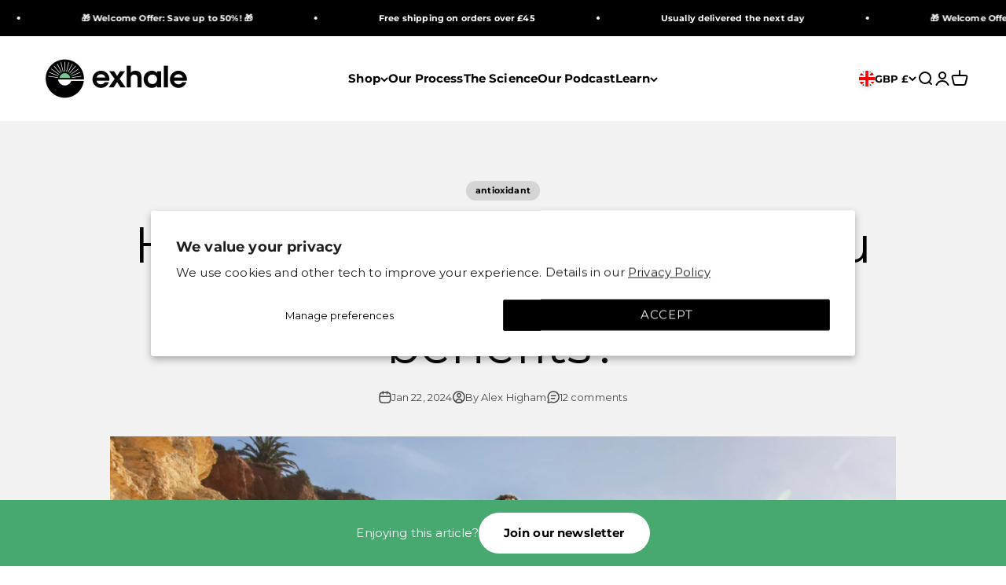

--- FILE ---
content_type: text/css
request_url: https://exhalecoffee.com/cdn/shop/t/104/assets/exh.css?v=74856900567505044721747304982
body_size: 407
content:
#shopify-pc__banner,#shopify-pc__prefs__dialog{--mod: #000;--mod-bg: #fff}#shopify-pc__banner #shopify-pc__banner__btn-decline,#shopify-pc__prefs__dialog #shopify-pc__prefs__header-decline{display:none!important}#shopify-pc__prefs__dialog .shopify-pc__prefs__header-actions{width:100%}#shopify-pc__banner__btn-accept,#shopify-pc__prefs__header-accept{color:var(--mod-bg);background:var(--mod);text-transform:uppercase;letter-spacing:1px;min-width:50%;text-align:center}#shopify-pc__banner__btn-manage-prefs,#shopify-pc__prefs__header-save{color:var(--mod);background:var(--mod-bg);font-size:13px;text-decoration:underline;text-underline-offset:2px;text-decoration-color:#fff0;border:none}#shopify-pc__banner__btn-manage-prefs span{outline:transparent}#shopify-pc__prefs__header-save{order:-1}#shopify-pc__prefs__dialog:has(.shopify-pc__prefs__scrollable input) #shopify-pc__prefs__header-save{opacity:.5;transition:opacity .3s}#shopify-pc__prefs__dialog:has(.shopify-pc__prefs__scrollable input:checked:not([aria-readonly])) #shopify-pc__prefs__header-save{opacity:1}body .shopify-section-group-overlay-group{z-index:90001}body .free-shipping-bar{display:none}.text-with-icons__grid{display:flex;align-items:flex-start;gap:2%;width:100%;justify-content:center;align-content:space-between;flex-wrap:wrap}.text-with-icons-grid{display:flex;align-items:center;justify-content:center}.text-with-icons-grid.heading-left{justify-content:space-between}.heading-left .h3{padding:10px 0}.heading-left .justify-self-center{width:30%}.heading-left .section-stack{width:70%}.section-stack.heading-center{display:block;width:100%}.heading-center .justify-self-center{text-align:center;max-width:800px;margin:0 auto;padding:0 0 20px}.heading-center .text-with-icons-grid{display:block}.heading-center .justify-self-center .h3{padding:10px 0}.text-with-icons-grid .section-stack{display:flex;justify-content:center}.text-with-icons-grid .prose{text-align:center}.text-with-icons__grid .one{width:98%}.text-with-icons__grid .icon_side{display:flex;align-items:center}.text-with-icons__grid .two{width:48%}.text-with-icons__grid .three{width:31%}.text-with-icons__grid .four{width:23%}.text-with-icons__grid .five{width:18%}.text-with-icons__grid .six{width:14%}@media screen and (max-width: 967px){.text-with-icons-grid.heading-left{flex-direction:column;gap:20px}.heading-left .justify-self-center,.heading-left .section-stack{width:100%;text-align:center}}@media screen and (max-width: 767px){.text-with-icons__grid .mobile_one{width:98%;margin:10px 0}.text-with-icons__grid .mobile_two{width:47%;margin:10px 0}.text-with-icons__grid .mobile_three{width:30%;margin:10px 0}}.prose.left{text-align:left}.prose.center{text-align:center}.prose.right{text-align:right}.images-scrolling__counter.left{justify-content:flex-start}.images-scrolling__counter.center{justify-content:center}.images-scrolling__counter.right{justify-content:flex-end}image-banner .prose.left{text-align:left}image-banner .prose.center{text-align:center}image-banner .prose.right{text-align:right}.multi-column-grid{display:flex;align-items:flex-start;justify-content:center;gap:20px;width:50%}.multi-column-grid .multi-column__item{position:relative;max-width:400px;gap:20px;border-radius:10px}.multi-column-grid .multi-column__item .v-stack{position:absolute;bottom:0;color:#fff;padding:10px;z-index:99}.multi-column-grid .multi-column__item .v-stack.gap-4.text-center{position:absolute;bottom:0;left:0;right:0;text-align:left;padding:10px}.multi-column-grid .multi-column__item .overlay-item{position:absolute;background-color:#00000021;z-index:9;top:0;bottom:0;border-radius:10px;left:0;right:0}.multi-column-grid .multi-column__item .hide-content{position:absolute;top:0;left:0;right:0;bottom:0;width:100%;display:none;border-radius:10px;padding:10px;font-size:16px;color:#fff;z-index:999;align-items:end}.multi-column-grid .multi-column__item:hover .hide-content{display:flex}.grid-container{display:flex;flex-wrap:wrap;justify-content:space-evenly;align-items:center}.grid-container section-header{width:40%;display:flex;flex-direction:column;align-content:flex-start;align-items:flex-start}@media screen and (max-width: 967px){.grid-container section-header{width:100%}.multi-column-grid{width:100%;align-items:stretch}.multi-column-grid .multi-column__item .hide-content{font-size:11px}.multi-column-grid .multi-column__item .v-stack p.h5{font-size:13px}.multi-column-grid .multi-column__item .v-stack{padding:0 10px;font-size:11px;gap:0}.multi-column-grid{padding:0;gap:10px}}@media screen and (min-width: 967px){.product-gallery--mobile-expanded{position:sticky;top:0}}body .rc-container-wrapper:has(.rc-widget){display:none!important}
/*# sourceMappingURL=/cdn/shop/t/104/assets/exh.css.map?v=74856900567505044721747304982 */


--- FILE ---
content_type: text/javascript
request_url: https://exhalecoffee.com/cdn/shop/t/104/assets/exh.js?v=168022749142477046271747304983
body_size: 295
content:
(()=>{const makeCartUpsellsVertical=()=>{const recommendations=document.querySelector(".cart-drawer__recommendations");if(!recommendations)return;const prevButton=recommendations.querySelector('[is="prev-button"]'),nextButton=recommendations.querySelector('[is="next-button"]'),list=recommendations.querySelector("scroll-carousel").querySelector(".horizontal-product-list");list&&(list.classList.remove("horizontal-product-list","divide-x"),list.classList.add("divide-y"),prevButton.style.display="none",nextButton.style.display="none",list.querySelectorAll(".horizontal-product").forEach(el=>{el.classList.remove("rounded-xs")}))},showFreeShippingUKOnly=()=>{window.Shopify.country==="GB"&&document.querySelectorAll("free-shipping-bar").forEach(el=>{el.style.display="block"})};window.Exh=window.Exh||{},window.Exh.formatMoney=(cents,format="")=>{typeof cents=="string"&&(cents=cents.replace(".",""));const placeholderRegex=/\{\{\s*(\w+)\s*\}\}/,formatString=format||window.themeVariables.settings.moneyFormat;function defaultTo(value2,defaultValue){return value2==null||value2!==value2?defaultValue:value2}function formatWithDelimiters(number,precision,thousands,decimal){if(precision=defaultTo(precision,2),thousands=defaultTo(thousands,","),decimal=defaultTo(decimal,"."),isNaN(number)||number==null)return 0;number=(number/100).toFixed(precision);let parts=number.split("."),dollarsAmount=parts[0].replace(/(\d)(?=(\d\d\d)+(?!\d))/g,"$1"+thousands),centsAmount=parts[1]?decimal+parts[1]:"";return dollarsAmount+centsAmount}let value="";switch(formatString.match(placeholderRegex)[1]){case"amount":value=formatWithDelimiters(cents,2);break;case"amount_no_decimals":value=formatWithDelimiters(cents,0);break;case"amount_with_space_separator":value=formatWithDelimiters(cents,2," ",".");break;case"amount_with_comma_separator":value=formatWithDelimiters(cents,2,".",",");break;case"amount_with_apostrophe_separator":value=formatWithDelimiters(cents,2,"'",".");break;case"amount_no_decimals_with_comma_separator":value=formatWithDelimiters(cents,0,".",",");break;case"amount_no_decimals_with_space_separator":value=formatWithDelimiters(cents,0," ");break;case"amount_no_decimals_with_apostrophe_separator":value=formatWithDelimiters(cents,0,"'");break}return formatString.indexOf("with_comma_separator")!==-1,formatString.replace(placeholderRegex,value)},window.Exh.shopifyImgUrl=(src,size)=>src.replace(/(\.[^.]*)$/,size+"$1");const initOnLoad=()=>{showFreeShippingUKOnly(),makeCartUpsellsVertical()},handleCartChange=()=>{showFreeShippingUKOnly(),makeCartUpsellsVertical()};document.readyState==="loading"?document.addEventListener("DOMContentLoaded",()=>{initOnLoad()}):initOnLoad(),window.addEventListener("cart:change",handleCartChange),window.addEventListener("cart:refresh",handleCartChange),window.addEventListener("line-item:change",handleCartChange)})();
//# sourceMappingURL=/cdn/shop/t/104/assets/exh.js.map?v=168022749142477046271747304983
